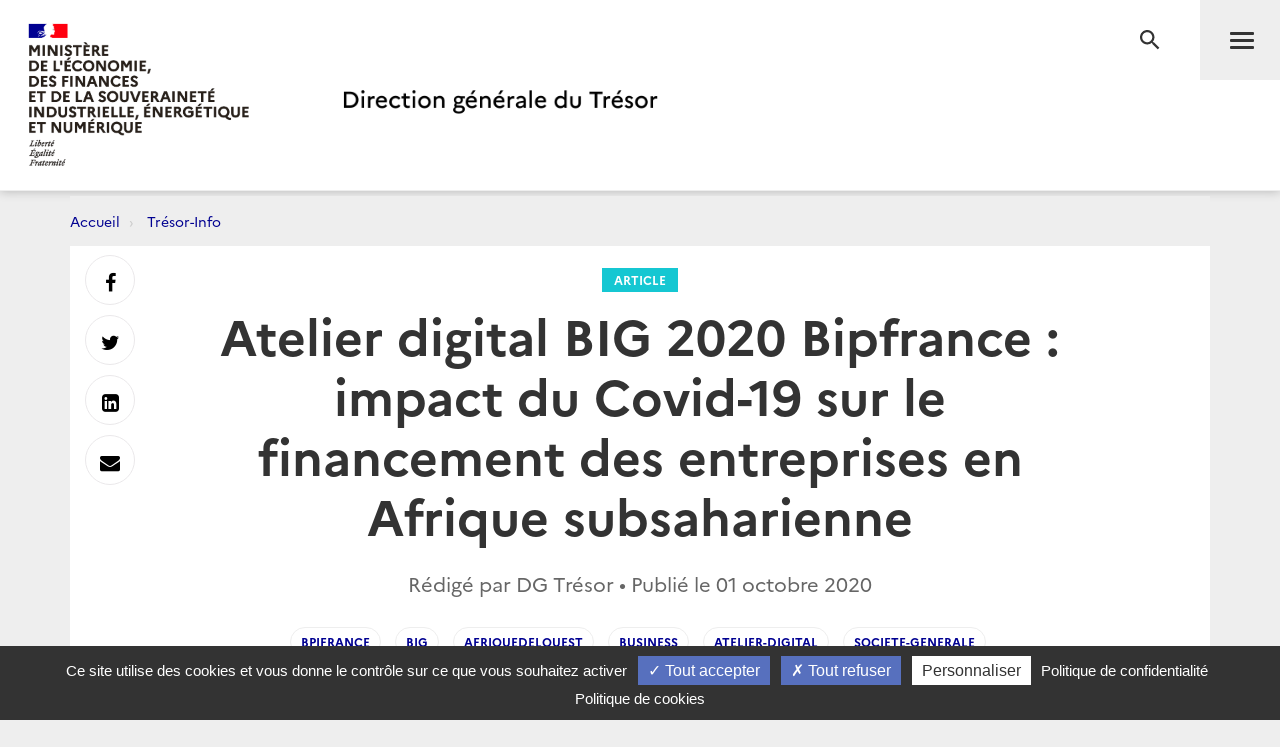

--- FILE ---
content_type: text/html; charset=utf-8
request_url: https://www.tresor.economie.gouv.fr/Articles/2020/09/30/atelier-digital-big-2020-bipfrance-impact-du-covid-19-sur-le-financement-des-entreprises-en-afrique-subsaharienne
body_size: 31486
content:
<!DOCTYPE html>
<html lang="fr" prefix="og: http://ogp.me/ns# article: http://ogp.me/ns/article#">
<head>
    <meta charset="utf-8" />
    <meta http-equiv="Content-Type" content="text/html; charset=utf-8" />
    <meta http-equiv="X-UA-Compatible" content="IE=edge">
    <meta name="viewport" content="width=device-width, user-scalable=no, initial-scale=1.0, maximum-scale=1.0, minimum-scale=1.0">
    <meta name="author" content="Direction g&#233;n&#233;rale du Tr&#233;sor">
    <meta name="description" content="Site officiel de la direction g&#233;n&#233;rale du Tr&#233;sor">
    <link rel="author" href="/humans.txt" />
    <title>Atelier digital BIG 2020 Bipfrance : impact du Covid-19 sur le financement des entreprises en Afrique subsaharienne | Direction g&#233;n&#233;rale du Tr&#233;sor</title>
    <script src="/bundles/jQuery?v=xG9mpiLQ8RlbfFke65nLfE5KxAoFCW2mvDXaajSsASo1"></script>

    
<script type="text/javascript">
    var tarteaucitronForceLanguage = 'fr';
    var tarteaucitronForceExpire = 180;//en jours
</script>

<script src="/Scripts/tarteaucitron/tarteaucitron.js"></script>

<script src="/bundles/dgtarteaucitron?v=KoN0Lz1Kil_AfkRuFZxB-Rt9AwuBfa1iSre24-Ccrtk1"></script>


<script type="text/javascript">
    // id utilisé pour positionner le script matomo juste après
    tarteaucitron.init({
        "privacyUrl": "/Institutionnel/politique-de-confidentialite", /* Privacy policy url */
        "cookiePolicyUrl": "/Institutionnel/politique-de-cookies", /* Cookie policy url */

        "hashtag": "#gestionCookies", /* Open the panel with this hashtag */
        "cookieName": "DgTresor", /* Cookie name */

        "orientation": "bottom", /* Banner position (top - middle - bottom) */

        "showAlertSmall": true, /* Show the small banner on bottom right */
        "cookieslist": false, /* Show the cookie list */

        "showIcon": false, /* Show cookie icon to manage cookies */
        "iconPosition": "BottomLeft", /* BottomRight, BottomLeft, TopRight and TopLeft */

        "adblocker": false, /* Show a Warning if an adblocker is detected */

        "DenyAllCta": true, /* Show the deny all button */
        "AcceptAllCta": true, /* Show the accept all button when highPrivacy on */
        "highPrivacy": true, /* HIGHLY RECOMMANDED Disable auto consent */

        "handleBrowserDNTRequest": false, /* If Do Not Track == 1, disallow all */

        "removeCredit": false, /* Remove credit link */
        "moreInfoLink": true, /* Show more info link */

        "useExternalCss": false, /* If false, the tarteaucitron.css file will be loaded */
        "useExternalJs": false, /* If false, the tarteaucitron.js file will be loaded */

        //"cookieDomain": ".my-multisite-domaine.fr", /* Shared cookie for multisite */

        "readmoreLink": "", /* Change the default readmore link */

        "mandatory": true /* Show a message about mandatory cookies */
    });
    
    // ajout des services intégrés

    (tarteaucitron.job = tarteaucitron.job || []).push('DG_youtube');
    (tarteaucitron.job = tarteaucitron.job || []).push('DG_dailymotion');

    (tarteaucitron.job = tarteaucitron.job || []).push('DG_twitter');
    (tarteaucitron.job = tarteaucitron.job || []).push('DG_twitterembed');
    (tarteaucitron.job = tarteaucitron.job || []).push('DG_twittertimeline');

    (tarteaucitron.job = tarteaucitron.job || []).push('DG_matomo');

    (tarteaucitron.job = tarteaucitron.job || []).push('DG_infogram');
    (tarteaucitron.job = tarteaucitron.job || []).push('DG_googlemapsembed');

    tarteaucitron.user.googlemapsKey = 'AIzaSyDtuU1letz_guVNr6Xs28lL1uk4SAjIWcc';
    tarteaucitron.user.dgMentionKey = 'Les informations portées sur cette carte n&apos;engagent pas la responsabilité de la direction générale du Trésor.<br/>In no event shall the Directorate-General of the Treasury be responsible or liable for the use of any information displayed on this map.<br/>Die Direction générale du Trésor übernimmt für die Vollständigkeit und Richtigkeit von Informationen auf dieser Karte keine Gewähr.';
    tarteaucitron.user.dgMentionContactKey = 'Les informations portées sur cette carte n&apos;engagent pas la responsabilité de la direction générale du Trésor.<br/>In no event shall the Directorate-General of the Treasury be responsible or liable for the use of any information displayed on this map.<br/>Die Direction générale du Trésor übernimmt für die Vollständigkeit und Richtigkeit von Informationen auf dieser Karte keine Gewähr.';
    (tarteaucitron.job = tarteaucitron.job || []).push('DG_googlemaps');

    (tarteaucitron.job = tarteaucitron.job || []).push('DG_recaptcha');

    // actions à faire quand la page est entièrement chargée

    $(window).on('load', function () {
        setTimeout(function () {
            // sur chaque pavé service de la popup
            $("#tarteaucitron #tarteaucitronServices .tarteaucitronLine .tarteaucitronName").each(function () {
                // suppression du text node "   -   " entre les deux liens
                $(this).contents().filter(function () {
                    return this.nodeType === 3 && $.trim(this.nodeValue) === '-';
                }).remove();
            });
        }, 500);
    });

</script>
    

<meta name="msapplication-square70x70logo" content="/Content/Images/public/favicons/windows-tile-70x70.png"> 
<meta name="msapplication-square150x150logo" content="/Content/Images/public/favicons/windows-tile-150x150.png"> 
<meta name="msapplication-square310x310logo" content="/Content/Images/public/favicons/windows-tile-310x310.png"> 
<meta name="msapplication-TileImage" content="/Content/Images/public/favicons/windows-tile-144x144.png">
<meta name="msvalidate.01" content="906347CFBC0DC40E0D50A8BC3B17724D" />
<meta name="msapplication-TileColor" content="#ffffff">
<meta name="msapplication-config" content="/Content/Images/public/favicons/browserconfig.xml">
<link rel="apple-touch-icon-precomposed" sizes="152x152" href="/Content/Images/public/favicons/apple-touch-icon-152x152-precomposed.png"> 
<link rel="apple-touch-icon-precomposed" sizes="120x120" href="/Content/Images/public/favicons/apple-touch-icon-120x120-precomposed.png"> 
<link rel="apple-touch-icon-precomposed" sizes="76x76" href="/Content/Images/public/favicons/apple-touch-icon-76x76-precomposed.png"> 
<link rel="apple-touch-icon-precomposed" sizes="60x60" href="/Content/Images/public/favicons/apple-touch-icon-60x60-precomposed.png"> 
<link rel="apple-touch-icon-precomposed" sizes="144x144" href="/Content/Images/public/favicons/apple-touch-icon-144x144-precomposed.png"> 
<link rel="apple-touch-icon-precomposed" sizes="114x114" href="/Content/Images/public/favicons/apple-touch-icon-114x114-precomposed.png"> 
<link rel="apple-touch-icon-precomposed" sizes="72x72" href="/Content/Images/public/favicons/apple-touch-icon-72x72-precomposed.png"> 
<link rel="apple-touch-icon" sizes="57x57" href="/Content/Images/public/favicons/apple-touch-icon.png"> 
<link rel="shortcut icon" href="/Content/Images/public/favicons/favicon.ico"> 
<link rel="icon" type="image/png" sizes="64x64" href="/Content/Images/public/favicons/favicon.png"> 

        <link rel="alternate" type="application/atom+xml" title="Tr&#233;sor-Info - Publications de la direction g&#233;n&#233;rale du Tr&#233;sor" href="/Flux/Atom/Articles/Home" />

    <link href="/Content/public-css?v=ZH6C9f5Zjuc0tgaz2zwtEdypH7tdjbL-E8ZmZ5KBnmY1" rel="stylesheet"/>



    
    
    <meta name="search.datePublished" content="01/10/2020 00:00:00" />
    <meta property="og:site_name" content="Direction g&#233;n&#233;rale du Tr&#233;sor">
    <meta property="og:type" content="article">
    <meta property="og:locale" content="fr_FR">
    <meta property="og:title" content="Atelier digital BIG 2020 Bipfrance : impact du Covid-19 sur le financement des entreprises en Afrique subsaharienne">
    <meta property="og:description" content="Le Chef du Service &#233;conomique r&#233;gional d&#39;Abidjan, Fran&#231;ois Sporrer, a particip&#233; &#224; un atelier digital organis&#233; par Bpifrance dans le cadre de son &#233;v&#233;nement business BIG 2020 sur le th&#232;me : &quot; l&#39;impact du Covid-19 sur le financement des entreprises en Afrique subsaharienne.&quot;">
    <meta property="og:url" content="https://www.tresor.economie.gouv.fr/Articles/2020/09/30/atelier-digital-big-2020-bipfrance-impact-du-covid-19-sur-le-financement-des-entreprises-en-afrique-subsaharienne" />
    <meta property="og:image" content="https://www.tresor.economie.gouv.fr/Articles/6f803036-63eb-4f0d-962e-0b10af6a7259/images/visuel" />
    <meta property="article:published_time" content="2020-10-01T00:00:00;"> 
        <meta property="article:tag" content="Bpifrance">
        <meta property="article:tag" content="Big">
        <meta property="article:tag" content="Afriquedelouest">
        <meta property="article:tag" content="Business">
        <meta property="article:tag" content="atelier-digital">
        <meta property="article:tag" content="societe-generale">
    <meta name="twitter:card" content="summary" />
    <meta name="twitter:site" content="@dgtresor" />



    
    

    <!-- Piwik -->
<script type="text/javascript">
        tarteaucitron.user.DG_matomo_Id = 13;
        tarteaucitron.user.DG_matomo_Host = "//webstatistics.dgtresor.gouv.fr//";
        tarteaucitron.user.DG_matomo_API_ScriptName = "matomo.php";
        tarteaucitron.user.DG_matomo_Client_ScriptName = "matomo.js";
                    tarteaucitron.user.DG_matomo_Events = [];
                 tarteaucitron.user.DG_matomo_Events.push(['Articles', 'Bpifrance']); 
                 tarteaucitron.user.DG_matomo_Events.push(['Articles', 'Big']); 
                 tarteaucitron.user.DG_matomo_Events.push(['Articles', 'Afriquedelouest']); 
                 tarteaucitron.user.DG_matomo_Events.push(['Articles', 'Business']); 
                 tarteaucitron.user.DG_matomo_Events.push(['Articles', 'atelier-digital']); 
                 tarteaucitron.user.DG_matomo_Events.push(['Articles', 'societe-generale']); 
</script>
    <!-- End Piwik Code -->

</head>
<body class="page">
    

<nav id="nav" class="navbar navbar-default navbar-fixed-top">
    <div class="container">
        <div class="navbar-header">
            <div class="navbar-right">
                <button type="submit" class="btn btn-search" aria-expanded="false" aria-controls="navbar-form">
                    <span class="sr-only">Recherche</span>
                </button>
                <button id="menuBtn" type="button" data-toggle="collapse" data-target="#menu" class="navbar-toggle" aria-expanded="false" aria-controls="menu">
                    <span class="sr-only">Menu</span>
                    <span class="icon-bar"></span>
                    <span class="icon-bar"></span>
                    <span class="icon-bar"></span>
                </button>
            </div>
            <a href="http://www.economie.gouv.fr/" target="_blank" class="navbar-brand navbar-brand-secondary col-xs-4">
                <img src="/ReferenceData/images/LogoMinistere/2304400b-0842-445f-bec7-c65b7c7598ac" alt="Le portail du minist&#232;re de l&#39;&#201;conomie, des Finances et de la souverainet&#233; Industrielle, &#233;nerg&#233;tique et Num&#233;rique">
            </a>
            <a href="/" class="navbar-brand navbar-brand-primary col-xs-4" title="Direction g&#233;n&#233;rale du Tr&#233;sor">
                <img src="/ReferenceData/images/LogoDgTresor/90830180-fa8e-434a-ae98-e60bc01bbcef" alt="Direction g&#233;n&#233;rale du Tr&#233;sor">
            </a>
        </div><!-- .navbar-header -->
        <div class="navbar-divider"></div>
        <div id="menu" class="navbar-collapse">
            

<ul class="nav navbar-nav navbar-left">
            <li>
                    <a class="" href="https://www.tresor.economie.gouv.fr/Articles">Actualit&#233;s</a>

            </li>
            <li>
                    <a class="" href="https://www.tresor.economie.gouv.fr/Evenements">&#201;v&#233;nements</a>

            </li>
            <li>
                    <a class="" href="https://www.tresor.economie.gouv.fr/tresor-international">Tr&#233;sor International</a>

            </li>
            <li>
                    <a class="" href="https://www.tresor.economie.gouv.fr/publications">Publications, chiffres cl&#233;s</a>

            </li>
            <li>
                    <a class="" href="https://www.tresor.economie.gouv.fr/services-aux-entreprises">Services aux entreprises</a>

            </li>
            <li>
                    <a class="" href="https://www.tresor.economie.gouv.fr/services-aux-entreprises/sanctions-economiques/russie-en-lien-avec-la-violation-par-la-russie-de-la-souverainete-et-de-l-integrite-territoriale-de-l-ukraine">Sanctions Russie</a>

            </li>
            <li>
                    <a class="" href="https://www.tresor.economie.gouv.fr/banque-assurance-finance">Banque assurance finance</a>

            </li>
            <li>
                    <a class="" href="https://www.tresor.economie.gouv.fr/qui-sommes-nous">Qui sommes-nous ?</a>

            </li>
            <li>
                    <a class="" href="https://www.tresor.economie.gouv.fr/Institutionnel/the-french-treasury"> The French Treasury (English Pages)</a>

            </li>

    
</ul>

            

<ul class="nav navbar-quick">
        <li>
            Accès directs
            <ul>
                    <li><a href="https://www.tresor.economie.gouv.fr/qui-sommes-nous/offre-d-emplois">Nous rejoindre</a></li>
                    <li><a href="https://www.tresor.economie.gouv.fr/qui-sommes-nous/espace-presse">Espace Presse</a></li>
            </ul>
        </li>
    <li>
        Suivez la DG Trésor sur :
        <ul class="social">
            <li>
                <a href="https://twitter.com/dgtresor" target="_blank" rel="external" title="Twitter | @DG Tresor – dans une nouvelle fenêtre">
                    <i class="fa fa-twitter-square"></i><span class="sr-only">Twitter</span>
                </a>
            </li>
            <li>
                <a href="https://www.linkedin.com/company/direction-generale-du-tresor-french-treasury" target="_blank" rel="external" title="Linkedin DG Trésor – dans une nouvelle fenêtre">
                    <i class="fa fa-linkedin-square"></i><span class="sr-only">Linkedin</span>
                </a>
            </li>
            <li>
                <a href="https://www.youtube.com/@directiongeneraledutresor5613" target="_blank" rel="external" title="Youtube DG Trésor – dans une nouvelle fenêtre">
                    <i class="fa fa-youtube-play"></i><span class="sr-only">Youtube</span>
                </a>
            </li>
        </ul>
    </li>
        <li class="account"><a href="/Account/SignIn?returnUrl=%2FArticles%2F2020%2F09%2F30%2Fatelier-digital-big-2020-bipfrance-impact-du-covid-19-sur-le-financement-des-entreprises-en-afrique-subsaharienne">Se connecter</a></li>
</ul>


        </div>
    </div><!-- .navbar-collapse -->
    

<form action="/Recherche" autocomplete="off" class="navbar-form " id="navbar-form" method="get">        <button type="button" class="close">
            <span class="sr-only">Fermer</span>
        </button>
        <div class="form-group">
            <label for="q" class="control-label sr-only">Rechercher</label>
            <div class="input-group">
                <input id="q" type="search" placeholder="Rechercher sur le site" class="form-control"
                       name="q">
                <button type="submit" class="btn btn-default">Rechercher</button>
            </div>
        </div>
</form>

    <div class="navbar-overlay"></div>
</nav><!-- .navbar -->

    
<div id="clientNotifications" class="client-notifications"></div>
<div class="server-notifications"></div>
    <main id="main" class="main">
        
        <div class="container">
                    <ol class="breadcrumb">
                <li class="">
                        <a title="Accueil" href="/">Accueil</a>
                </li>
                <li class="">
                        <a title="Tr&#233;sor-Info" href="/Articles">Tr&#233;sor-Info</a>
                </li>
        </ol>

            <div class="page-container">
                





<header class="page-header">
    <div class="container-fluid">
        <div class="row">
            <div class="col-md-10 col-md-offset-1">
                <a class="page-header-label" href="/Articles/Types/article">
                    Article
                </a>
                <h1 class="page-header-title">Atelier digital BIG 2020 Bipfrance : impact du Covid-19 sur le financement des entreprises en Afrique subsaharienne</h1>
                <div class="page-header-author">Rédigé par DG Tr&#233;sor &bull; Publié le     <time datetime="2020-10-01T00:00:00.0000000">01 octobre 2020</time>
</div>
                    <nav class="page-header-tags">
                        <ul class="list-inline">
                                <li><a href="/Articles/tags/Bpifrance">Bpifrance</a></li>
                                <li><a href="/Articles/tags/Big">Big</a></li>
                                <li><a href="/Articles/tags/Afriquedelouest">Afriquedelouest</a></li>
                                <li><a href="/Articles/tags/Business">Business</a></li>
                                <li><a href="/Articles/tags/atelier-digital">atelier-digital</a></li>
                                <li><a href="/Articles/tags/societe-generale">societe-generale</a></li>
                        </ul>
                    </nav>
            </div>
        </div>
    </div>
</header>

<section class="page-section">
        <div class="row">
            <div class="col-md-10 col-md-offset-1 col-lg-8 col-lg-offset-2">
                <div class="post post-default">
                    <div class="lead">
                        <p>Le Chef du Service &#233;conomique r&#233;gional d&#39;Abidjan, Fran&#231;ois Sporrer, a particip&#233; &#224; un atelier digital organis&#233; par Bpifrance dans le cadre de son &#233;v&#233;nement business BIG 2020 sur le th&#232;me : &quot; l&#39;impact du Covid-19 sur le financement des entreprises en Afrique subsaharienne.&quot;</p>
                    </div>
                </div>
            </div>
        </div>
    <div class="row">
        <div class="col-md-10 col-md-offset-1 col-lg-8 col-lg-offset-2">
            <div class="post post-default">
                <div><p style="text-align: justify;"><img class="sans-marge" title="BIG" src="/Articles/6f803036-63eb-4f0d-962e-0b10af6a7259/images/930783fd-100f-4a66-80a2-4aaa677b4c4b" alt="BIG" width="269" height="269" /></p>
<p style="text-align: justify;">Apr&egrave;s une ann&eacute;e marqu&eacute;e par la crise du coronavirus, <strong>Bpifrance a maintenu son rassemblement business <a href="https://big.bpifrance.fr/fr/">Bpifrance Inno G&eacute;n&eacute;ration (BIG)</a> le 1<sup>er</sup> octobre 2020</strong>, qui a r&eacute;uni des entrepreneurs originaires de toute la France. A cette occasion, 400 ateliers et conf&eacute;rences &eacute;taient organis&eacute;s. Fran&ccedil;ois Sporrer, <strong>Chef du Service &eacute;conomique r&eacute;gional d'Abidjan</strong>, est intervenu &agrave; <a href="https://big.bpifrance.fr/fr/session/a9cc6472-ffd7-ea11-8b03-000d3a217408">l'atelier digital sur le th&egrave;me de " Impact du Covid-19 sur le financement des entreprises en Afrique subsaharienne "</a> aux c&ocirc;t&eacute;s de Beno&icirc;t Gauthier, <strong>Chef du Service &eacute;conomique r&eacute;gional pour l'Afrique de l'Ouest</strong>, et Magloire Nguessan, <strong>Directeur g&eacute;n&eacute;ral de la Soci&eacute;t&eacute; g&eacute;n&eacute;rale au Tchad</strong>.</p>
<p style="text-align: justify;">Le CSER d'Abidjan a pr&eacute;sent&eacute; <strong>la situation &eacute;conomique et sanitaire de la r&eacute;gion</strong>, ainsi que <strong>les dispositions mises en place sur le plan national et international pour lutter contre l'impact de la pand&eacute;mie sur les &eacute;conomies locales.</strong> Il a notamment soulign&eacute; combien la sous-r&eacute;gion avait &eacute;t&eacute; relativement &eacute;pargn&eacute;e et la r&eacute;silience des &eacute;conomies des pays d'Afrique de l'Ouest qui ne devraient conna&icirc;tre qu'un ralentissement mod&eacute;r&eacute; en 2020.</p>
<p style="text-align: justify;">&nbsp;</p>
<p><img class="sans-marge" style="display: block; margin-left: auto; margin-right: auto;" title="FMI" src="/Articles/6f803036-63eb-4f0d-962e-0b10af6a7259/images/4e8488a0-99cb-44ab-8b7a-1c0945e35f84" alt="FMI" width="568" height="456" /></p>
<p style="text-align: justify;">&nbsp;</p>
<p style="text-align: justify;"><strong>Sa pr&eacute;sentation est &agrave; retrouver ci-dessous.</strong></p></div>
            </div>
        </div>
    </div>
</section>

    <section class="page-section page-section-focus">
        <div class="row">
            <div class="col-md-10 col-md-offset-1 col-lg-8 col-lg-offset-2">
                <div class="post">
                    <h2>Fichier attach&#233;</h2>
                    <div class="row">
                            <div class="col-xs-6 col-sm-4 col-md-3">
                                
    <a href="/Articles/6f803036-63eb-4f0d-962e-0b10af6a7259/files/0658eae3-4c4c-4345-b375-c1d52639a968" target="_blank"
       data-mh="download" class="download"
       
       data-upload='30/09/2020 17:43:14'>
        <i class="material-icons md-48">file_download</i>
        <span>20-09 BIG BPI.pdf</span>
        <em>
            PDF 
            • 462 Ko
        </em>
    </a>

                            </div>
                    </div>
                </div>
            </div>
        </div>
    </section>


<section class="page-section page-section-aside suggestions-container">
    
</section>






<div class="page-share" id="shareIconsContainer">
    <a target="_blank"          href="https://www.facebook.com/sharer/sharer.php?u=https%3a%2f%2fwww.tresor.economie.gouv.fr%2fArticles%2f2020%2f09%2f30%2fatelier-digital-big-2020-bipfrance-impact-du-covid-19-sur-le-financement-des-entreprises-en-afrique-subsaharienne" 
 data-toggle="tooltip" data-placement="right" title="Facebook"><i class="fa fa-facebook" aria-hidden="true"></i> <span class="sr-only">Partager sur Facebook</span></a>
    <a target="_blank"          href="https://twitter.com/intent/tweet?text=Direction%20g%C3%A9n%C3%A9rale%20du%20Tr%C3%A9sor%20-%20Atelier%20digital%20BIG%202020%20Bipfrance%20%3A%20impact%20du%20Covid-19%20sur%20le%20financement%20des%20entreprises%20en%20Afrique%20subsaharienne&amp;url=https%3a%2f%2fwww.tresor.economie.gouv.fr%2fArticles%2f2020%2f09%2f30%2fatelier-digital-big-2020-bipfrance-impact-du-covid-19-sur-le-financement-des-entreprises-en-afrique-subsaharienne" 
 data-toggle="tooltip" data-placement="right" title="Twitter"><i class="fa fa-twitter" aria-hidden="true"></i> <span class="sr-only">Partager sur Twitter</span></a>
    <a target="_blank"          href="https://www.linkedin.com/shareArticle?mini=true&amp;url=https%3a%2f%2fwww.tresor.economie.gouv.fr%2fArticles%2f2020%2f09%2f30%2fatelier-digital-big-2020-bipfrance-impact-du-covid-19-sur-le-financement-des-entreprises-en-afrique-subsaharienne" 
 data-toggle="tooltip" data-placement="right" title="LinkedIn"><i class="fa fa-linkedin-square" aria-hidden="true"></i> <span class="sr-only">Partager sur Linkedin</span></a>
    <a target="_blank"          href="mailto:?subject=Direction%20g%C3%A9n%C3%A9rale%20du%20Tr%C3%A9sor%20-%20Atelier%20digital%20BIG%202020%20Bipfrance%20%3A%20impact%20du%20Covid-19%20sur%20le%20financement%20des%20entreprises%20en%20Afrique%20subsaharienne&amp;body=Direction%20g%C3%A9n%C3%A9rale%20du%20Tr%C3%A9sor%20-%20Atelier%20digital%20BIG%202020%20Bipfrance%20%3A%20impact%20du%20Covid-19%20sur%20le%20financement%20des%20entreprises%20en%20Afrique%20subsaharienne%0D%0Ahttps%3A%2F%2Fwww.tresor.economie.gouv.fr%2FArticles%2F2020%2F09%2F30%2Fatelier-digital-big-2020-bipfrance-impact-du-covid-19-sur-le-financement-des-entreprises-en-afrique-subsaharienne" 
 data-toggle="tooltip" data-placement="right" title="Messagerie"><i class="fa fa-envelope" aria-hidden="true"></i> <span class="sr-only">Envoyer par Messagerie</span></a>
</div><!-- .page-share -->


            </div>
        </div>
    </main><!-- .main -->
    <footer id="footer" class="footer">
    <div class="footer-social-icons">
        <div class="container">
            <div class="col-md-6">
                <a href="/publications/les-nouvelles-du-tresor" id="bandeauNews">Abonnez-vous à notre lettre d'information</a>
            </div>
            <div class="col-md-6">
                <span>Suivez la DG Trésor sur :</span>
                <a href="https://twitter.com/dgtresor" target="_blank" rel="external" title="Twitter | @DG Tresor – dans une nouvelle fenêtre">
                    <i class="fa fa-twitter-square"></i>
                    <span class="sr-only">Twitter</span>
                </a>
                <a href="https://www.linkedin.com/company/direction-generale-du-tresor-french-treasury" target="_blank" rel="external" title="Linkedin DG Trésor – dans une nouvelle fenêtre">
                    <i class="fa fa-linkedin-square"></i>
                    <span class="sr-only">LinkedIn</span>
                </a>
                <a href="https://www.youtube.com/@directiongeneraledutresor5613" target="_blank" rel="external" title="Youtube DG Trésor – dans une nouvelle fenêtre">
                    <i class="fa fa-youtube-play"></i>
                    <span class="sr-only">Youtube</span>
                </a>
            </div>
        </div>
    </div>
    <div class="footer-partners">
        <div class="container">
            <ul class="list-inline">
                <li><a href="http://www.aft.gouv.fr" target="_blank" rel="external" title="Accéder au site de l’Agence France Trésor – dans une nouvelle fenêtre"><img src="/Content/Images/public/footer/agence-france-tresor.jpg" alt="Accéder au site de l’Agence France Trésor – dans une nouvelle fenêtre"></a></li>
                <li><a href="https://www.tresor.economie.gouv.fr/tresor-international/pcn-france" target="_blank" rel="external" title="Point de Contact National français"><img src="/Content/Images/public/footer/france-point-de-contact-national.jpg" alt="Point de Contact National français"></a></li>
                <li><a href="https://www.economie.gouv.fr/fininfra" target="_blank" rel="external" title="FIN INFRA - Mission d’appui au financement des infrastructures"><img src="/Content/Images/public/footer/fin-infra.png" alt="FIN INFRA - Mission d’appui au financement des infrastructures"></a></li>
            </ul>
        </div>
    </div>
    <nav class="footer-nav">
        <div class="container">
            <ul class="list-inline">
                
                
                
                <li><a href="https://www.tresor.economie.gouv.fr/qui-sommes-nous/les-services-de-la-dg-tresor/contactez-nous" title="Contact">Contact</a></li>
                <li><a href="/Institutionnel/mentions-legales" title="Mentions légales">Mentions légales</a></li>
                <li><a href="/Institutionnel/politique-de-confidentialite" title="Politique de confidentialité">Politique de confidentialité</a></li>
                <li><a href="/Institutionnel/politique-de-cookies" title="Politique de cookies">Politique de cookies</a></li>
                <li><a href="#gestionCookies" title="Gestion des cookies">Gestion des cookies</a></li>
                    <li><a href="/Flux/Atom/Articles/Home" title="Tr&#233;sor-Info - Publications de la direction g&#233;n&#233;rale du Tr&#233;sor">Flux RSS</a></li>
            </ul>
            <ul class="list-inline">
                <li><a href="https://service-public.gouv.fr" target="_blank" rel="external" title="Accéder au site Service public – dans une nouvelle fenêtre">service-public.gouv.fr</a></li>
                <li><a href="https://legifrance.gouv.fr" target="_blank" rel="external" title="Accéder au site légifrance – dans une nouvelle fenêtre">legifrance.gouv.fr</a></li>
                <li><a href="https://info.gouv.fr" target="_blank" rel="external" title="Accéder au site du  Gouvernement – dans une nouvelle fenêtre">info.gouv.fr</a></li>
                <li><a href="https://www.data.gouv.fr/fr/" target="_blank" rel="external" title="Accéder au site data.gouv.fr – dans une nouvelle fenêtre">data.gouv.fr</a></li>
            </ul>
            <p class="footer-copyright">2026 Direction g&#233;n&#233;rale du Tr&#233;sor</p>
        </div>
    </nav><!-- .footer-nav -->
</footer><!-- .footer -->
    <!-- Version : 0.0.0.0 -->
    

    <script src="/bundles/publicJs?v=QZZ0e1QuDVmDLWJd544Pue4TGhh8aPMYihJYV96LPyY1"></script>

    
    
    <script type="text/javascript">
        initCircleButtonInteractive(window.jQuery, ".circle-buttons-container", ".circle-button.cmd-button");

        $(function() {
            detailArticle.initArticleSuggestions(".suggestions-container",
                "/Articles/6f803036-63eb-4f0d-962e-0b10af6a7259/articleSuggestions");


        });
    </script>


<script type="text/javascript" src="/bnith__3mF8p94wIkip8Uk6uQKP7zCes5jIUcOEYBmKhjlF07KX7K47Ab6aiwiAWcKzw2SHgTjzW4tCgeM="></script> <script language="JavaScript" type="text/javascript">const _0x35e8=['visitorId','18127kSXadA','356575NPKVMA','7306axxsAH','get','657833TzFjkt','717302TQdBjl','34lMHocq','x-bni-rncf=1768788230013;expires=Thu, 01 Jan 2037 00:00:00 UTC;path=/;','61XMWbpU','cookie',';expires=Thu, 01 Jan 2037 00:00:00 UTC;path=/;','then','651866OSUgMa','811155xdatvf','x-bni-fpc='];function _0x258e(_0x5954fe,_0x43567d){return _0x258e=function(_0x35e81f,_0x258e26){_0x35e81f=_0x35e81f-0x179;let _0x1280dc=_0x35e8[_0x35e81f];return _0x1280dc;},_0x258e(_0x5954fe,_0x43567d);}(function(_0x5674de,_0xdcf1af){const _0x512a29=_0x258e;while(!![]){try{const _0x55f636=parseInt(_0x512a29(0x17b))+-parseInt(_0x512a29(0x179))*parseInt(_0x512a29(0x17f))+-parseInt(_0x512a29(0x183))+-parseInt(_0x512a29(0x184))+parseInt(_0x512a29(0x187))*parseInt(_0x512a29(0x17d))+parseInt(_0x512a29(0x188))+parseInt(_0x512a29(0x17c));if(_0x55f636===_0xdcf1af)break;else _0x5674de['push'](_0x5674de['shift']());}catch(_0xd3a1ce){_0x5674de['push'](_0x5674de['shift']());}}}(_0x35e8,0x6b42d));function getClientIdentity(){const _0x47e86b=_0x258e,_0x448fbc=FingerprintJS['load']();_0x448fbc[_0x47e86b(0x182)](_0x4bb924=>_0x4bb924[_0x47e86b(0x17a)]())[_0x47e86b(0x182)](_0x2f8ca1=>{const _0x44872c=_0x47e86b,_0xa48f50=_0x2f8ca1[_0x44872c(0x186)];document[_0x44872c(0x180)]=_0x44872c(0x185)+_0xa48f50+_0x44872c(0x181),document[_0x44872c(0x180)]=_0x44872c(0x17e);});}getClientIdentity();</script></body>

</html>


--- FILE ---
content_type: text/html; charset=utf-8
request_url: https://www.tresor.economie.gouv.fr/Articles/6f803036-63eb-4f0d-962e-0b10af6a7259/articleSuggestions?_=1768788230750
body_size: 3634
content:
    <div class="row">
        <div class="col-md-10 col-md-offset-1">
            <div class="post">
                <h2 class="text-center">Sur le même sujet</h2>
                <div class="row">
                        <div class="col-sm-6 col-md-3">
                            <a href="/Articles/2021/10/05/7eme-edition-de-bpifrance-inno-generation" data-mh="thumbnail" class="thumbnail">
                                <img src="https://www.tresor.economie.gouv.fr/Articles/09f82b5e-b254-4694-a32d-9fa85b7d48b4/images/visuel" alt="7&#232;me &#233;dition de Bpifrance Inno G&#233;n&#233;ration ">
                                <div class="caption">
                                    <div class="thumbnail-label">Article</div>
                                    <h3 class="thumbnail-title">7&#232;me &#233;dition de Bpifrance Inno G&#233;n&#233;ration </h3>
                                </div>
                            </a>
                        </div>
                        <div class="col-sm-6 col-md-3">
                            <a href="/Articles/2025/02/13/lessons-from-past-industrial-policies" data-mh="thumbnail" class="thumbnail">
                                <img src="https://www.tresor.economie.gouv.fr/Articles/b680c502-8aba-41cc-8f20-f6cedb2746b5/images/visuel" alt="Lessons from Past Industrial Policies">
                                <div class="caption">
                                    <div class="thumbnail-label">Tr&#233;sor-Eco</div>
                                    <h3 class="thumbnail-title">Lessons from Past Industrial Policies</h3>
                                </div>
                            </a>
                        </div>
                        <div class="col-sm-6 col-md-3">
                            <a href="/Articles/2024/11/29/breves-economiques-de-tunisie-et-de-libye-semaine-du-25-novembre-2024" data-mh="thumbnail" class="thumbnail">
                                <img src="https://www.tresor.economie.gouv.fr/Articles/19fcb87a-cbf1-4ae7-a1e4-8112db1117e7/images/visuel" alt="Br&#232;ves &#233;conomiques de Tunisie et de Libye – Semaine du 25 novembre 2024">
                                <div class="caption">
                                    <div class="thumbnail-label">Article</div>
                                    <h3 class="thumbnail-title">Br&#232;ves &#233;conomiques de Tunisie et de Libye – Semaine du 25 novembre 2024</h3>
                                </div>
                            </a>
                        </div>
                        <div class="col-sm-6 col-md-3">
                            <a href="/Articles/2022/12/26/l-ambassadeur-de-france-monsieur-jean-francois-pactet-recoit-la-communaute-economique-franco-sri-lankaise" data-mh="thumbnail" class="thumbnail">
                                <img src="https://www.tresor.economie.gouv.fr/Articles/a4549be5-758e-4c9d-8905-88df3b57f9fb/images/visuel" alt="L’ambassadeur de France Monsieur Jean-Fran&#231;ois Pactet re&#231;oit la communaut&#233; &#233;conomique franco-sri lankaise">
                                <div class="caption">
                                    <div class="thumbnail-label">Article</div>
                                    <h3 class="thumbnail-title">L’ambassadeur de France Monsieur Jean-Fran&#231;ois Pactet re&#231;oit la communaut&#233; &#233;conomique franco-sri lankaise</h3>
                                </div>
                            </a>
                        </div>
                </div>
            </div>
        </div>
    </div>
